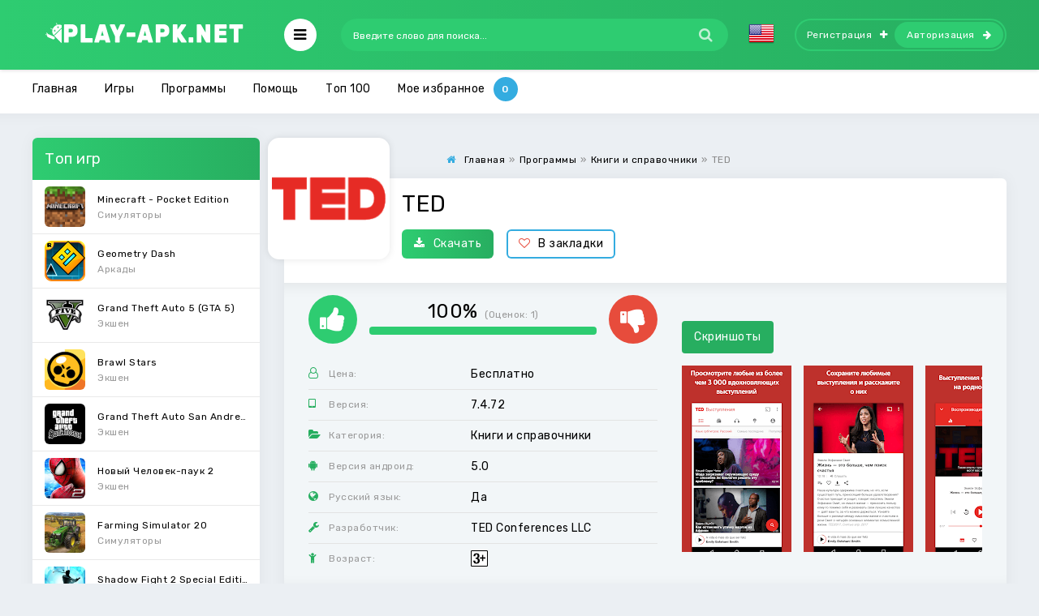

--- FILE ---
content_type: text/html; charset=utf-8
request_url: https://play-apk.net/8803-ted.html
body_size: 10596
content:
<!DOCTYPE html>
<html lang="ru">
<head>
  
	<title>Скачать TED на Андроид бесплатно версия APK 7.4.72</title>
<meta charset="utf-8">
<meta name="description" content="Эта программная разработка нужна для просмотра различных конференций из разных стран планеты. Эта программная разработка нужна для просмотра различных конференций из разных стран планеты.">
<meta name="keywords" content="TED, TED на андроид">
<link rel="canonical" href="https://play-apk.net/8803-ted.html">
<link rel="preconnect" href="https://play-apk.net/" fetchpriority="high">
<meta property="twitter:title" content="Скачать TED на Андроид бесплатно версия APK 7.4.72">
<meta property="twitter:url" content="https://play-apk.net/8803-ted.html">
<meta property="twitter:card" content="summary_large_image">
<meta property="twitter:image" content="/uploads/posts/2019-02/5c752ffea7424_1.jpg">
<meta property="twitter:description" content="Эта программная разработка нужна для просмотра различных конференций из разных стран планеты. Эта программная разработка нужна для просмотра различных конференций из разных стран планеты. Данная программа поможет пользователю поможет увеличить багаж знаний, что увеличить эрудицию. Приложение TED">
<meta property="og:type" content="article">
<meta property="og:site_name" content="Новые Android игры на телефон и планшет">
<meta property="og:title" content="Скачать TED на Андроид бесплатно версия APK 7.4.72">
<meta property="og:url" content="https://play-apk.net/8803-ted.html">
<meta property="og:image" content="/uploads/posts/2019-02/5c752ffea7424_1.jpg">
<meta property="og:description" content="Эта программная разработка нужна для просмотра различных конференций из разных стран планеты. Эта программная разработка нужна для просмотра различных конференций из разных стран планеты. Данная программа поможет пользователю поможет увеличить багаж знаний, что увеличить эрудицию. Приложение TED">
<link rel="alternate" hreflang="x-default" href="https://play-apk.net/8803-ted.html">
<link rel="alternate" hreflang="ru" href="https://play-apk.net/8803-ted.html">
	
	
	<meta name="ahrefs-site-verification" content="6f68ccbed3128939158e02d217ff6e7e8e25f0ff0fd8d65ceba5bb44b8b6604f">
	<meta name="viewport" content="width=device-width, initial-scale=1.0">
	<link rel="shortcut icon" href="/templates/play-apk-new/images/fav.ico">
  <link rel="stylesheet" type="text/css" href="/engine/classes/min/index.php?f=/templates/play-apk-new/style/styles.css,/templates/play-apk-new/style/engine.css,/templates/play-apk-new/lazydev/dle_subscribe/assets/dle_subscribe_style.css&amp;14">
	<link href="https://fonts.googleapis.com/css?family=Rubik:400,400i,500&amp;subset=cyrillic" rel="stylesheet">
	<meta name="theme-color" content="#27ae60">
</head>

<body>

<div class="wrap">

	<header class="header anim-all" id="header">
		<div class="header-in wrap-center fx-row fx-middle">
			
			 
			<a href="/" class="logo"><img src="/templates/play-apk-new/images/logo.png" alt="логотип" title="скачать игры на андроид"></a>
			
			<div class="btn-auth"><span class="fa fa-sign-in"></span></div>
			<div class="btn-search"><span class="fa fa-search"></span></div>
			<div class="btn-menu"><span class="fa fa-bars"></span></div>
			<div class="search-wrap fx-1">
				<form id="quicksearch" method="post">
					<input type="hidden" name="do" value="search">
					<input type="hidden" name="subaction" value="search">
					<div class="search-box">
						<input id="story" name="story" placeholder="Введите слово для поиска..." type="text">
						<button type="submit"><span class="fa fa-search"></span></button>
					</div>
				</form>
			</div>
			<div class="mult-n">
<a href="https://play-apk.net/en/"> <img src="/engine/skins/flags/us.png" alt="English" title="English"> </a>
</div>
			
			<div class="login-btns icon-right">
				<a class="btn-reg" href="/?do=register" rel="nofollow">Регистрация<span class="fa fa-plus"></span></a>
				<div class="btn-login js-login">Авторизация<span class="fa fa-arrow-right"></span></div>
			</div>
			
			
		</div>
	</header>
	
	<!-- END HEADER -->
	
	
<div class="mmenu-box">
		<div class="mmenu-cols fx-row icon-left">
			<div class="mmenu">
				<a href="/game/" class="mmenu-caption"><span class="fa fa-gamepad"></span>Игры</a>
				<ul>
					<li><a href="/game/arkady/" rel="nofollow">Аркады</a><span></span></li>
					<li><a href="/game/viktoriny/" rel="nofollow">Викторины</a><span></span></li>
					<li><a href="/game/golovolomki/" rel="nofollow">Головоломки</a><span></span></li>
					<li><a href="/game/gonki/" rel="nofollow">Гонки</a><span></span></li>
					<li><a href="/game/kazino/" rel="nofollow">Карточные</a><span></span></li>
          <li><a href="/game/quests/" rel="nofollow">Квесты</a><span></span></li>
					<li><a href="/game/kazualnye/" rel="nofollow">Казуальные</a><span></span></li>
					<li><a href="/game/muzykalnye/" rel="nofollow">Музыкальные</a><span></span></li>
					<li><a href="/game/nastolnye/" rel="nofollow">Настольные</a><span></span></li>
					<li><a href="/game/obuchayuschie/" rel="nofollow">Обучающие</a><span></span></li>
					<li><a href="/game/priklyucheniya/" rel="nofollow">Приключения</a><span></span></li>
					<li><a href="/game/rolevye/" rel="nofollow">Ролевые</a><span></span></li>
					<li><a href="/game/simulyatory/" rel="nofollow">Симуляторы</a><span></span></li>
					<li><a href="/game/sportivnye/" rel="nofollow">Спортивные</a><span></span></li>
					<li><a href="/game/strategii/" rel="nofollow">Стратегии</a><span></span></li>
					<li><a href="/game/tri-v-ryad/" rel="nofollow">Три в ряд</a><span></span></li>
					<li><a href="/game/ekshen/" rel="nofollow">Экшен</a><span></span></li>
				</ul>
			</div>
			<div class="mmenu">
				<a href="/programm/" class="mmenu-caption yellow"><span class="fa fa-cogs"></span>Программы</a>
				<ul>
					<li><a href="/programm/arhivatory/" rel="nofollow">Архиваторы</a><span></span></li>
					<li><a href="/programm/bezopasnost/" rel="nofollow">Безопасность</a><span></span></li>
					<li><a href="/programm/brauzery/" rel="nofollow">Браузеры</a><span></span></li>
					<li><a href="/programm/zdorove-i-fitnes/" rel="nofollow">Здоровье и фитнес</a><span></span></li>
					<li><a href="/programm/instrumenty-i-sistema/" rel="nofollow">Инструменты</a><span></span></li>
					<li><a href="/programm/internet/" rel="nofollow">Интернет</a><span></span></li>
					<li><a href="/programm/socialnye/" rel="nofollow">Социальные</a><span></span></li>
					<li><a href="/programm/knigi-i-spravochniki/" rel="nofollow">Книги и справочники</a><span></span></li>
					<li><a href="/programm/muzyka-i-audio/" rel="nofollow">Музыка и аудио</a><span></span></li>
					<li><a href="/programm/multimedia-i-video/" rel="nofollow">Видеоплееры</a><span></span></li>
					<li><a href="/programm/novosti-i-zhurnaly/" rel="nofollow">Новости и журналы</a><span></span></li>
					<li><a href="/programm/obrazovanie/" rel="nofollow">Образование</a><span></span></li>
					<li><a href="/programm/personalizaciya/" rel="nofollow">Персонализация</a><span></span></li>
					<li><a href="/programm/pogoda/" rel="nofollow">Погода</a><span></span></li>
					<li><a href="/programm/puteshestviya/" rel="nofollow">Путешествия</a><span></span></li>
					<li><a href="/programm/sport/">Спорт</a><span></span></li>
					<li><a href="/programm/faylovye-menedzhery/" rel="nofollow">Файловые менеджеры</a><span></span></li>
					<li><a href="/programm/finansy/" rel="nofollow">Финансы</a><span></span></li>
					<li><a href="/programm/fotografiya/" rel="nofollow">Фотография</a><span></span></li>
          <li><a href="/vidzhety/" rel="nofollow">Виджеты</a><span></span></li>
				</ul>
			</div>
			<div class="mmenu">
			<a href="/category/" class="mmenu-caption blue"  rel="nofollow"><span class="fa fa-folder-open"></span>Тэги</a>
				<ul id="other-menu">
          <li><a href="/category/na-telefon/" rel="nofollow">На телефон</a><span></span></li>
          <li><a href="/category/na-planshet/" rel="nofollow">На планшет</a><span></span></li>
          <li><a href="/category/dlya-detey-ot-3-let/" rel="nofollow">Для детей от 3 лет</a><span></span></li>
          <li><a href="/category/detyam-ot-7-let/" rel="nofollow">Детям от 7 лет</a><span></span></li>
          <li><a href="/category/dlya-detey-ot-12-let/" rel="nofollow">Для детей от 12 лет</a><span></span></li>
          <li><a href="/category/dlya-podrostkov-ot-16-let/" rel="nofollow">Для подростков от 16 лет</a><span></span></li>
					<li><a href="/category/s-keshem/" rel="nofollow">С кэшем</a><span></span></li>
					<li><a href="/category/bez-kesha/" rel="nofollow">Без кэша</a><span></span></li>
					<li><a href="/category/na-russkom/" rel="nofollow">На русском</a><span></span></li>
					<li><a href="/category/dlya-malchikov/" rel="nofollow">Для мальчиков</a><span></span></li>
					<li><a href="/category/dlya-devochek/" rel="nofollow">Для девочек</a><span></span></li>
				</ul>
			</div>
		</div>
</div>




	<div class="wrap-center wrap-container">
	
		<div class="tmenu fx-row fx-middle  tmenu-showfull">
			<ul>
				
				
				<li><a href="/">Главная</a></li>
				
				<li><a href="/game/">Игры</a></li>
        
				<li><a href="/programm/">Программы</a></li>
        
        <li><a href="/pomosch/" rel="nofollow">Помощь</a></li>
        
				<li class="to-mob"><a href="/top-android.html" rel="nofollow">Топ 100</a></li>
				
				<li><span data-count="0" class="js-login">Мое избранное</span></li>
			</ul>
		</div>
		
		<!-- END TMENU -->
	
		<div class="cont">
		
			<div class="cols fx-row">
                                
				<aside class="sidebar">
					<div class="side-box">
						<div class="side-bt">Топ игр</div>
						<div class="side-bc side-bc-count">
							<a class="top-item fx-row fx-middle" href="https://play-apk.net/49-minecraft-pocket-edition.html" rel="nofollow">
	<div class="top-img img-fit"><img data-src="/uploads/posts/2017-10/1508238840_poster.jpg" src="/templates/play-apk-new/dleimages/no_image.jpg" alt="Логотип Minecraft - Pocket Edition" title="Minecraft - Pocket Edition на Андроид"></div>
	<div class="top-desc fx-1">
		<div class="top-title nowrap">Minecraft - Pocket Edition</div>
		<div class="top-cat nowrap">Симуляторы</div>
	</div>
</a><a class="top-item fx-row fx-middle" href="https://play-apk.net/40-geometry-dash.html" rel="nofollow">
	<div class="top-img img-fit"><img data-src="/uploads/posts/2017-10/1508241419_poster.jpg" src="/templates/play-apk-new/dleimages/no_image.jpg" alt="Логотип Geometry Dash" title="Geometry Dash на Андроид"></div>
	<div class="top-desc fx-1">
		<div class="top-title nowrap">Geometry Dash</div>
		<div class="top-cat nowrap">Аркады</div>
	</div>
</a><a class="top-item fx-row fx-middle" href="https://play-apk.net/890-grand-theft-auto-5-gta-5.html" rel="nofollow">
	<div class="top-img img-fit"><img data-src="/uploads/posts/2019-04/1555869697_grand_theft_auto_v.png" src="/templates/play-apk-new/dleimages/no_image.jpg" alt="Логотип Grand Theft Auto 5 (GTA 5)" title="Grand Theft Auto 5 (GTA 5) на Андроид"></div>
	<div class="top-desc fx-1">
		<div class="top-title nowrap">Grand Theft Auto 5 (GTA 5)</div>
		<div class="top-cat nowrap">Экшен</div>
	</div>
</a><a class="top-item fx-row fx-middle" href="https://play-apk.net/8113-brawl-stars.html" rel="nofollow">
	<div class="top-img img-fit"><img data-src="/uploads/posts/2019-01/1546948882_poster.jpg" src="/templates/play-apk-new/dleimages/no_image.jpg" alt="Логотип Brawl Stars" title="Brawl Stars на Андроид"></div>
	<div class="top-desc fx-1">
		<div class="top-title nowrap">Brawl Stars</div>
		<div class="top-cat nowrap">Экшен</div>
	</div>
</a><a class="top-item fx-row fx-middle" href="https://play-apk.net/105-grand-theft-auto-san-andreas.html" rel="nofollow">
	<div class="top-img img-fit"><img data-src="/uploads/posts/2017-10/1508238910_poster.jpg" src="/templates/play-apk-new/dleimages/no_image.jpg" alt="Логотип Grand Theft Auto San Andreas" title="Grand Theft Auto San Andreas на Андроид"></div>
	<div class="top-desc fx-1">
		<div class="top-title nowrap">Grand Theft Auto San Andreas</div>
		<div class="top-cat nowrap">Экшен</div>
	</div>
</a><a class="top-item fx-row fx-middle" href="https://play-apk.net/7-novyy-chelovek-pauk-2.html" rel="nofollow">
	<div class="top-img img-fit"><img data-src="/uploads/posts/2017-10/1508241543_poster.jpg" src="/templates/play-apk-new/dleimages/no_image.jpg" alt="Логотип Новый Человек-паук 2" title="Новый Человек-паук 2 на Андроид"></div>
	<div class="top-desc fx-1">
		<div class="top-title nowrap">Новый Человек-паук 2</div>
		<div class="top-cat nowrap">Экшен</div>
	</div>
</a><a class="top-item fx-row fx-middle" href="https://play-apk.net/10939-farming-simulator-20.html" rel="nofollow">
	<div class="top-img img-fit"><img data-src="/uploads/posts/2019-12/1575493671_poster.jpg" src="/templates/play-apk-new/dleimages/no_image.jpg" alt="Логотип Farming Simulator 20" title="Farming Simulator 20 на Андроид"></div>
	<div class="top-desc fx-1">
		<div class="top-title nowrap">Farming Simulator 20</div>
		<div class="top-cat nowrap">Симуляторы</div>
	</div>
</a><a class="top-item fx-row fx-middle" href="https://play-apk.net/158-shadow-fight-2-special-edition.html" rel="nofollow">
	<div class="top-img img-fit"><img data-src="/uploads/posts/2017-10/1508235309_poster.jpg" src="/templates/play-apk-new/dleimages/no_image.jpg" alt="Логотип Shadow Fight 2 Special Edition" title="Shadow Fight 2 Special Edition на Андроид"></div>
	<div class="top-desc fx-1">
		<div class="top-title nowrap">Shadow Fight 2 Special Edition</div>
		<div class="top-cat nowrap">Экшен</div>
	</div>
</a><a class="top-item fx-row fx-middle" href="https://play-apk.net/126-farming-simulator-18.html" rel="nofollow">
	<div class="top-img img-fit"><img data-src="/uploads/posts/2017-10/1508239384_poster.jpg" src="/templates/play-apk-new/dleimages/no_image.jpg" alt="Логотип Farming Simulator 18" title="Farming Simulator 18 на Андроид"></div>
	<div class="top-desc fx-1">
		<div class="top-title nowrap">Farming Simulator 18</div>
		<div class="top-cat nowrap">Обучающие</div>
	</div>
</a><a class="top-item fx-row fx-middle" href="https://play-apk.net/9710-human-fall-flat.html" rel="nofollow">
	<div class="top-img img-fit"><img data-src="/uploads/posts/2019-07/1562387755_poster.jpg" src="/templates/play-apk-new/dleimages/no_image.jpg" alt="Логотип Human: Fall Flat" title="Human: Fall Flat на Андроид"></div>
	<div class="top-desc fx-1">
		<div class="top-title nowrap">Human: Fall Flat</div>
		<div class="top-cat nowrap">Головоломки</div>
	</div>
</a>
						</div>
					</div>
					<div class="side-box">
						<div class="side-bt">Топ программ</div>
						<div class="side-bc side-bc-count">
							<a class="top-item fx-row fx-middle" href="https://play-apk.net/155-lucky-patcher-full.html" rel="nofollow">
	<div class="top-img img-fit"><img data-src="/uploads/posts/2017-10/1507720204_lucky-patcher.png" src="/templates/play-apk-new/dleimages/no_image.jpg" alt="Логотип Lucky patcher" title="Lucky patcher на Андроид"></div>
	<div class="top-desc fx-1">
		<div class="top-title nowrap">Lucky patcher</div>
		<div class="top-cat nowrap">Инструменты и система</div>
	</div>
</a><a class="top-item fx-row fx-middle" href="https://play-apk.net/1156-uchiru.html" rel="nofollow">
	<div class="top-img img-fit"><img data-src="/uploads/posts/2018-01/1515872203_poster.jpg" src="/templates/play-apk-new/dleimages/no_image.jpg" alt="Логотип Учи.ру" title="Учи.ру на Андроид"></div>
	<div class="top-desc fx-1">
		<div class="top-title nowrap">Учи.ру</div>
		<div class="top-cat nowrap">Образование</div>
	</div>
</a><a class="top-item fx-row fx-middle" href="https://play-apk.net/157-google-play-market.html" rel="nofollow">
	<div class="top-img img-fit"><img data-src="/uploads/posts/2017-10/1507721389_google-play-market.png" src="/templates/play-apk-new/dleimages/no_image.jpg" alt="Логотип Google Play Маркет" title="Google Play Маркет на Андроид"></div>
	<div class="top-desc fx-1">
		<div class="top-title nowrap">Google Play Маркет</div>
		<div class="top-cat nowrap">Инструменты и система</div>
	</div>
</a><a class="top-item fx-row fx-middle" href="https://play-apk.net/8229-vk-coffee.html" rel="nofollow">
	<div class="top-img img-fit"><img data-src="/uploads/posts/2019-01/1547902795_7c7a3803e608fea1285c1d0009ffb.png" src="/templates/play-apk-new/dleimages/no_image.jpg" alt="Логотип VK Coffee" title="VK Coffee на Андроид"></div>
	<div class="top-desc fx-1">
		<div class="top-title nowrap">VK Coffee</div>
		<div class="top-cat nowrap">Интернет</div>
	</div>
</a><a class="top-item fx-row fx-middle" href="https://play-apk.net/10907-grand-theft-auto-v-the-manual.html" rel="nofollow">
	<div class="top-img img-fit"><img data-src="/uploads/posts/2019-12/1575339415_poster.jpg" src="/templates/play-apk-new/dleimages/no_image.jpg" alt="Логотип Grand Theft Auto V: The Manual" title="Grand Theft Auto V: The Manual на Андроид"></div>
	<div class="top-desc fx-1">
		<div class="top-title nowrap">Grand Theft Auto V: The Manual</div>
		<div class="top-cat nowrap">Книги и справочники</div>
	</div>
</a><a class="top-item fx-row fx-middle" href="https://play-apk.net/43-fl-studio-mobile.html" rel="nofollow">
	<div class="top-img img-fit"><img data-src="/uploads/posts/2017-10/1508238088_poster.jpg" src="/templates/play-apk-new/dleimages/no_image.jpg" alt="Логотип FL Studio Mobile" title="FL Studio Mobile на Андроид"></div>
	<div class="top-desc fx-1">
		<div class="top-title nowrap">FL Studio Mobile</div>
		<div class="top-cat nowrap">Музыка и аудио</div>
	</div>
</a><a class="top-item fx-row fx-middle" href="https://play-apk.net/268-chat-ruletka.html" rel="nofollow">
	<div class="top-img img-fit"><img data-src="/uploads/posts/2017-11/1510747004_poster.jpg" src="/templates/play-apk-new/dleimages/no_image.jpg" alt="Логотип Чат Рулетка" title="Чат Рулетка на Андроид"></div>
	<div class="top-desc fx-1">
		<div class="top-title nowrap">Чат Рулетка</div>
		<div class="top-cat nowrap">Социальные</div>
	</div>
</a><a class="top-item fx-row fx-middle" href="https://play-apk.net/736-megafon-lichnyy-kabinet.html" rel="nofollow">
	<div class="top-img img-fit"><img data-src="/uploads/posts/2017-12/1514154948_poster.jpg" src="/templates/play-apk-new/dleimages/no_image.jpg" alt="Логотип «МегаФон» Личный кабинет" title="«МегаФон» Личный кабинет на Андроид"></div>
	<div class="top-desc fx-1">
		<div class="top-title nowrap">«МегаФон» Личный кабинет</div>
		<div class="top-cat nowrap">Инструменты и система</div>
	</div>
</a><a class="top-item fx-row fx-middle" href="https://play-apk.net/29-toca-life-stable.html" rel="nofollow">
	<div class="top-img img-fit"><img data-src="/uploads/posts/2017-10/1508238720_poster.jpg" src="/templates/play-apk-new/dleimages/no_image.jpg" alt="Логотип Toca Life Stable" title="Toca Life Stable на Андроид"></div>
	<div class="top-desc fx-1">
		<div class="top-title nowrap">Toca Life Stable</div>
		<div class="top-cat nowrap">Образование</div>
	</div>
</a><a class="top-item fx-row fx-middle" href="https://play-apk.net/1637-sb-game-hacker.html" rel="nofollow">
	<div class="top-img img-fit"><img data-src="/uploads/posts/2018-01/1516958377_sb-game-hacker.jpg" src="/templates/play-apk-new/dleimages/no_image.jpg" alt="Логотип SB Game Hacker" title="SB Game Hacker на Андроид"></div>
	<div class="top-desc fx-1">
		<div class="top-title nowrap">SB Game Hacker</div>
		<div class="top-cat nowrap">Инструменты и система</div>
	</div>
</a>
						</div>
					</div>
				</aside>
                				
				<!-- END SIDEBAR -->
                
				<main class="main fx-1 fx-col">
                    
					
                                        
                    
					
					
					
					
					                    
                    
					
					<div class="speedbar nowrap icon-left"><span class="fa fa-home"></span><div id="dle-speedbar"><ul itemscope itemtype="http://schema.org/BreadcrumbList" class="speedbar"><li itemprop="itemListElement" itemscope itemtype="http://schema.org/ListItem"><a itemprop="item" href="https://play-apk.net/" title="Новые Android игры на телефон и планшет"><span itemprop="name">Главная</span></a><meta itemprop="position" content="1" /></li><li class="speedbar_sep">»</li><li itemprop="itemListElement" itemscope itemtype="http://schema.org/ListItem"><a itemprop="item" href="https://play-apk.net/programm/" title="Скачать программы для андроид бесплатно на русском 5.1"><span itemprop="name">Программы</span></a><meta itemprop="position" content="2" /></li><li class="speedbar_sep">»</li><li itemprop="itemListElement" itemscope itemtype="http://schema.org/ListItem"><a itemprop="item" href="https://play-apk.net/programm/knigi-i-spravochniki/" title="Скачать Книги и справочники на андроид бесплатно"><span itemprop="name">Книги и справочники</span></a><meta itemprop="position" content="3" /></li><li class="speedbar_sep">»</li><li>TED</li></ul></div></div>
					<div itemscope itemtype='http://schema.org/MobileApplication'>
	<article class="full ignore-select" id="full">    	
		<div class="fone sect">  

      <div class="fcols fx-row">
				<div class="fcol-leftск">
					<div class="fposter img-fit">
						<img itemprop="image" src="/uploads/posts/2019-02/1551183891_poster.jpg" alt="Логотип TED" title="TED на Андроид">
					</div>
				</div>
        <div class="fcol-right fx-1">
					<h1 itemprop="name">TED</h1>
					
					<div class="fbtns icon-left">
						<a href="#down" style="cursor: pointer;" class="fbtn-dl" rel="nofollow"><span class="fa fa-download"></span>Скачать</a>
						<div class="fbtn-fav">
							
							<a href="#" class="js-login"><span class="fa fa-heart-o"></span>В закладки</a>
							
							
							
						</div>
					</div>
				</div>
			</div>         
			<!-- END FCOLS -->
		
			<div class="fcols2 fx-row fx-middle">
				<div class="fcol2-left fx-1">
					<div class="frate" itemprop="aggregateRating" itemscope itemtype="http://schema.org/AggregateRating">
						
						<div class="rate3 clearfix">
							<div class="pluss" id="pluss-8803" onclick="doRateLDF('plus', '8803');"><span class="fa fa-thumbs-up"></span></div>
							<div class="minuss" id="minuss-8803" onclick="doRateLDF('minus', '8803');"><span class="fa fa-thumbs-down"></span></div>
							<div class="rate-info">
								<div class="rate-votes">
									<meta itemprop="ratingValue" content="100">
	                <span class="rateperc">100%</span>
	                <span class="rate-sub">(Оценок: <span itemprop="reviewCount" id="vote-num-id-8803">1</span>)</span>
	                <meta itemprop="bestRating" content="100">
	              </div>
							</div>
							<div class="rate3-hide"><span data-ratig-layer-id="8803"><span class="ratingtypeplusminus ratingplus" >+1</span></span></div>
						</div>
						
					</div>
					<ul class="finfo">

						
						<li itemprop="offers" itemscope="" itemtype="http://schema.org/Offer">
							<span class="fa fa-user-o"></span><span>Цена:</span><span>Бесплатно</span>
							<meta itemprop="price" content="0">
							<meta itemprop="priceCurrency" content="RUB">
						</li>
						
						

						
						
						
						

						
						
						<li itemprop="softwareVersion">
							<span class="fa fa-tablet"></span><span>Версия:</span> <span>7.4.72</span> 
						</li>
						
						
						

						
						<li itemprop="applicationCategory">
						<span class="fa fa-folder-open"></span><span>Категория:</span> <span>Книги и справочники</span>
						</li>
						
						

						
						
						<li itemprop="operatingSystem">
							<span class="fa fa-android"></span><span>Версия андроид:</span> <span>5.0</span>
						</li>
						
						
						

						
						
						<li itemprop="inLanguage">
								<span class="fa fa-globe"></span><span>Русский язык:</span> <span>Да</span>
						</li>
						
						


						
						
						<li itemprop="author" itemscope="" itemtype="https://schema.org/Organization">
							<span class="fa fa-wrench"></span><span>Разработчик:</span> <span itemprop="name">TED Conferences LLC</span>
						</li>
						
						
						

						
						<li>
							<span class="fa fa-child"></span><span>Возраст:</span> <img src="/templates/play-apk-new/images/3-year.png" alt="логотип возраст от 3х лет" title="возраст от 3х лет">    
						</li>
						
						
					</ul>
				</div>  
	      <div class="fcol2-right" id="fcol2-right">
					<div class="scr tabs-box">
						<div class="tabs-sel">
							<span class="current">Скриншоты</span>
							<!---->
						</div>
						<div class="tabs-b scr-box visible">
							<!--TBegin:/uploads/posts/2019-02/5c752ffea7424_1.jpg|--><a href="/uploads/posts/2019-02/5c752ffea7424_1.jpg" class="highslide" target="_blank"><img src="/uploads/posts/2019-02/thumbs/5c752ffea7424_1.jpg" style="max-width:100%;" alt=""></a><!--TEnd--><!--TBegin:/uploads/posts/2019-02/5c752fff461aa_2.jpg|--><a href="/uploads/posts/2019-02/5c752fff461aa_2.jpg" class="highslide" target="_blank"><img src="/uploads/posts/2019-02/thumbs/5c752fff461aa_2.jpg" style="max-width:100%;" alt=""></a><!--TEnd--><!--TBegin:/uploads/posts/2019-02/5c752fffe066b_3.jpg|--><a href="/uploads/posts/2019-02/5c752fffe066b_3.jpg" class="highslide" target="_blank"><img src="/uploads/posts/2019-02/thumbs/5c752fffe066b_3.jpg" style="max-width:100%;" alt=""></a><!--TEnd--><!--TBegin:/uploads/posts/2019-02/5c75300062b6a_4.jpg|--><a href="/uploads/posts/2019-02/5c75300062b6a_4.jpg" class="highslide" target="_blank"><img src="/uploads/posts/2019-02/thumbs/5c75300062b6a_4.jpg" style="max-width:100%;" alt=""></a><!--TEnd--><!--TBegin:/uploads/posts/2019-02/5c753000b2613_5.jpg|--><a href="/uploads/posts/2019-02/5c753000b2613_5.jpg" class="highslide" target="_blank"><img src="/uploads/posts/2019-02/thumbs/5c753000b2613_5.jpg" style="max-width:100%;" alt=""></a><!--TEnd-->
						</div>
						<!---->
					</div>               
	      </div>
			</div>                 
			<!-- END FCOLS2 -->         
        
			<div class="fdesc">
				<div class="fdesc-in full-text clearfix" itemprop="description">
					Эта программная разработка нужна для просмотра различных конференций из разных стран планеты.
					Данная программа поможет пользователю поможет увеличить багаж знаний, что увеличить эрудицию. Приложение <b>TED</b> позволит выбрать файлы, которые соответствуют предпочтениям владельца гаджета. Различные конференции проводятся ежедневно, и на них каждый человек может донести свое мнение, а также идеи. Каждый оратор будет иметь восемнадцать минут, чего вполне достаточно для донесения своих мыслей до слушателей. Конференцию можно просматривать в реальном времени, либо скачать ее, и смотреть в удобное время. Конференции обладают субтитрами, так как проходят они на разных языках.
				</div>
			</div>
			<!-- END FDESC -->
		
      <div class="fcols2 fsub-dl hidden" id="fsub-dl"></div>
			<!-- END FSUB-DL -->          
 



			<div class="fdesc fdl-box">
				<h2 id="down" class="fdesc-title icon-left">Скачать TED на андроид бесплатно</h2>

				
				
				

				
			</div>
                   



			

			
				
<div class="fdl-btn-wr">		
	<a href="/?do=downloads&id=59634" class="fdl-btn fx-row fx-middle" rel="nofollow">
		<div class="fdl-btn-icon fx-col fx-center"><span class="fa fa-download"></span></div>
		<div class="fdl-btn-desc fx-1">
			<div class="fdl-btn-title">Скачать TED 7.4.72</div>
		</div>
		<div class="fdl-btn-size">40.93 Mb</div>
	</a>
</div>



			
			

			
			

			

			
               
			 
			

			
			
			

			<div class="fdl-old">
				<div class="fdl-old-title">Старые версии: <span class="fdl-old-toggle">показать</span></div>
				<div class="fdl-old-hidden">
					
					        
					
					
					
					                        
				</div>                    
			</div>                 
			<div class="fdl-ctrl fx-row icon-left">
				<!-- DLE Subscribe developed by https://lazydev.pro --><div id="block_sub_ds_bd9b696c42f8d0bcbae759fe383e57ab" class="subscribe" data-type="subscribe" data-subscribe="dle_subscribe" data-pagetype="news" data-block="ds_bd9b696c42f8d0bcbae759fe383e57ab" data-pagevalue="ODgwMw=="><span class="fa fa-bell-o"></span> Подписаться на обновления</div><!-- DLE Subscribe developed by https://lazydev.pro -->
			</div>

			<!-- END FDL-BOX -->        
		  
			<div class="sect rels">
				<div class="sect-header fx-row fx-middle">
					<div class="sect-title fx-1">Похожие приложения:</div>
					<div class="sect-icon"><span class="fa fa-android"></span></div>
				</div>
				<div class="sect-cont clearfix">
					<div class="short">
	<div class="short-in">
		<a class="short-link" href="https://play-apk.net/9095-superuser.html">
			<div class="short-img img-fit"><img data-src="/uploads/posts/2019-03/1553195321_1e129d200c1c4d8d960aaa6c14172.jpg" src="/templates/play-apk-new/dleimages/no_image.jpg" alt="Логотип Superuser" title="Superuser на Андроид"></div>
			<div class="short-title nowrap">Superuser</div>
		</a>
	</div>
</div><div class="short">
	<div class="short-in">
		<a class="short-link" href="https://play-apk.net/8869-holo-launcher.html">
			<div class="short-img img-fit"><img data-src="/uploads/posts/2019-03/1551554419_poster.jpg" src="/templates/play-apk-new/dleimages/no_image.jpg" alt="Логотип Holo Launcher" title="Holo Launcher на Андроид"></div>
			<div class="short-title nowrap">Holo Launcher</div>
		</a>
	</div>
</div><div class="short">
	<div class="short-in">
		<a class="short-link" href="https://play-apk.net/8645-night-clock.html">
			<div class="short-img img-fit"><img data-src="/uploads/posts/2019-02/1550131417_poster.jpg" src="/templates/play-apk-new/dleimages/no_image.jpg" alt="Логотип Night Clock" title="Night Clock на Андроид"></div>
			<div class="short-title nowrap">Night Clock</div>
		</a>
	</div>
</div><div class="short">
	<div class="short-in">
		<a class="short-link" href="https://play-apk.net/8763-foxfi-wifi-tether-w-o-root.html">
			<div class="short-img img-fit"><img data-src="/uploads/posts/2019-02/1550907045_poster.jpg" src="/templates/play-apk-new/dleimages/no_image.jpg" alt="Логотип FoxFi (WiFi Tether w/o Root)" title="FoxFi (WiFi Tether w/o Root) на Андроид"></div>
			<div class="short-title nowrap">FoxFi (WiFi Tether w/o Root)</div>
		</a>
	</div>
</div><div class="short">
	<div class="short-in">
		<a class="short-link" href="https://play-apk.net/8574-launcher-8.html">
			<div class="short-img img-fit"><img data-src="/uploads/posts/2019-02/1549825406_poster.jpg" src="/templates/play-apk-new/dleimages/no_image.jpg" alt="Логотип Launcher 8" title="Launcher 8 на Андроид"></div>
			<div class="short-title nowrap">Launcher 8</div>
		</a>
	</div>
</div><div class="short">
	<div class="short-in">
		<a class="short-link" href="https://play-apk.net/8440-sd-maid-ochistka-sistemy.html">
			<div class="short-img img-fit"><img data-src="/uploads/posts/2019-02/1549104590_poster.jpg" src="/templates/play-apk-new/dleimages/no_image.jpg" alt="Логотип SD Maid - очистка системы" title="SD Maid - очистка системы на Андроид"></div>
			<div class="short-title nowrap">SD Maid - очистка системы</div>
		</a>
	</div>
</div><div class="short">
	<div class="short-in">
		<a class="short-link" href="https://play-apk.net/8289-torrent-stream-controller.html">
			<div class="short-img img-fit"><img data-src="/uploads/posts/2019-01/1548334995_bcc3a4a65449b699aacb7601ba25f.jpg" src="/templates/play-apk-new/dleimages/no_image.jpg" alt="Логотип Torrent Stream Controller" title="Torrent Stream Controller на Андроид"></div>
			<div class="short-title nowrap">Torrent Stream Controller</div>
		</a>
	</div>
</div><div class="short">
	<div class="short-in">
		<a class="short-link" href="https://play-apk.net/9119-mega.html">
			<div class="short-img img-fit"><img data-src="/uploads/posts/2019-03/1553328796_poster.jpg" src="/templates/play-apk-new/dleimages/no_image.jpg" alt="Логотип MEGA" title="MEGA на Андроид"></div>
			<div class="short-title nowrap">MEGA</div>
		</a>
	</div>
</div>
				</div>
			</div>
			<div class="sect">
				<div class="fcomms" id="full-comms">
					<div class="add-comm-form clearfix" id="add-comm-form">
						<div class="ac-title">Комментарии (0)</div>
						<form  method="post" name="dle-comments-form" id="dle-comments-form" >		
		<div class="ac-inputs fx-row">
			<input type="text" maxlength="35" name="name" id="name" placeholder="Ваше имя">
			<input type="text" maxlength="35" name="mail" id="mail" placeholder="E-Mail">
		</div>
		
			
		<div class="ac-textarea"><div class="bb-editor"><textarea name="comments" id="comments" cols="70" rows="10"></textarea></div></div>
			

			<div class="ac-protect">
				
				
				
			</div>


	<div class="ac-submit clearfix">
		<div class="ac-av img-box" id="ac-av"></div>
		<button name="submit" type="submit">Отправить</button>
	</div>
		<input type="hidden" name="subaction" value="addcomment">
		<input type="hidden" name="post_id" id="post_id" value="8803"><input type="hidden" name="user_hash" value="cfc26591c6d0e15157b09eaee963a46e2f472ded"></form>
					</div>
					
<div id="dle-ajax-comments"></div>

					<!--dlenavigationcomments-->
				</div>
			</div>
		</div>
		<!-- END FONE -->
	</article>
	
</div>


					
					
                	<div class="desc-here">








</div>
                    
				</main>
				
				<!-- END MAIN -->
				
			</div>
			
			<!-- END COLS -->
			
		</div>
		
		<!-- END CONT -->
	
		<footer class="footer fx-row fx-middle">
			<div class="ft-left">Copyright 2026, support@play-apk.net <br><a href="/index.php?do=feedback" rel="nofollow">Обратная связь</a> <a href="/privacy-policy.html" rel="nofollow">Политика конфиденциальности</a>
				<br><br>
				<!--<div style="cursor: pointer;">

<button onclick="location.href='https://play-apk.net/en/'"><img src="/engine/skins/flags/us.png" alt="English" title="English"> </button>


<button onclick="location.href='https://play-apk.net/8803-ted.html'"><img src="/engine/skins/flags/ru.png" alt="Russian" title="Russian"> ACTIVE</button></div>-->
			</div> 
			<div class="ft-right">Копирование материалов запрещено! Возможно только с использование активной ссылки на Play-Apk.net</div> 
		</footer>
		
		<!-- END FOOTER -->
	
	</div>
	
	<!-- END WRAP-CENTER -->
	
</div>

<!-- END WRAP -->



<div class="login-box not-logged">
	<form method="post">
		<div class="login-input"><input type="text" name="login_name" id="login_name" placeholder="Логин"></div>
		<div class="login-input fx-row">
			<input type="password" name="login_password" id="login_password" placeholder="Пароль" class="fx-1">
			<button onclick="submit();" type="submit" title="Вход"><span class="fa fa-arrow-right"></span></button>
		</div>
		
		<div class="login-btn"></div>
		<input name="login" type="hidden" id="login" value="submit">
		<div class="login-btm fx-row">
			
			<a href="https://play-apk.net/index.php?do=lostpassword" rel="nofollow">Восстановить пароль</a>
		</div>
		<div class="login-soc-title">Или войти через</div>
	</form>
</div>


<script src="/engine/classes/js/jquery.js?v=239h6"></script>
<script src="/engine/classes/js/jqueryui.js?v=239h6" defer></script>
<script src="/engine/classes/js/dle_js.js?v=239h6" defer></script>
<script src="/engine/classes/fancybox/fancybox.js?v=239h6" defer></script>
<script src="/engine/classes/js/lazyload.js?v=239h6" defer></script>
<script type="application/ld+json">{"@context":"https://schema.org","@graph":[{"@type":"BreadcrumbList","@context":"https://schema.org/","itemListElement":[{"@type":"ListItem","position":1,"item":{"@id":"https://play-apk.net/","name":"Главная"}},{"@type":"ListItem","position":2,"item":{"@id":"https://play-apk.net/programm/","name":"Программы"}},{"@type":"ListItem","position":3,"item":{"@id":"https://play-apk.net/programm/knigi-i-spravochniki/","name":"Книги и справочники"}},{"@type":"ListItem","position":4,"item":{"@id":"https://play-apk.net/8803-ted.html","name":"TED"}}]}]}</script>
<script>
<!--
var dle_root       = '/';
var dle_admin      = '';
var dle_login_hash = 'cfc26591c6d0e15157b09eaee963a46e2f472ded';
var dle_group      = 5;
var dle_link_type  = 1;
var dle_skin       = 'play-apk-new';
var dle_wysiwyg    = 0;
var dle_min_search = '3';
var dle_act_lang   = ["Подтвердить", "Отмена", "Вставить", "Отмена", "Сохранить", "Удалить", "Загрузка. Пожалуйста, подождите..."];
var menu_short     = 'Быстрое редактирование';
var menu_full      = 'Полное редактирование';
var menu_profile   = 'Просмотр профиля';
var menu_send      = 'Отправить сообщение';
var menu_uedit     = 'Админцентр';
var dle_info       = 'Информация';
var dle_confirm    = 'Подтверждение';
var dle_prompt     = 'Ввод информации';
var dle_req_field  = ["Заполните поле с именем", "Заполните поле с сообщением", "Заполните поле с темой сообщения"];
var dle_del_agree  = 'Вы действительно хотите удалить? Данное действие невозможно будет отменить';
var dle_spam_agree = 'Вы действительно хотите отметить пользователя как спамера? Это приведёт к удалению всех его комментариев';
var dle_c_title    = 'Отправка жалобы';
var dle_complaint  = 'Укажите текст Вашей жалобы для администрации:';
var dle_mail       = 'Ваш e-mail:';
var dle_big_text   = 'Выделен слишком большой участок текста.';
var dle_orfo_title = 'Укажите комментарий для администрации к найденной ошибке на странице:';
var dle_p_send     = 'Отправить';
var dle_p_send_ok  = 'Уведомление успешно отправлено';
var dle_save_ok    = 'Изменения успешно сохранены. Обновить страницу?';
var dle_reply_title= 'Ответ на комментарий';
var dle_tree_comm  = '0';
var dle_del_news   = 'Удалить статью';
var dle_sub_agree  = 'Вы действительно хотите подписаться на комментарии к данной публикации?';
var dle_unsub_agree  = 'Вы действительно хотите отписаться от комментариев к данной публикации?';
var dle_captcha_type  = '1';
var dle_share_interesting  = ["Поделиться ссылкой на выделенный текст", "Twitter", "Facebook", "Вконтакте", "Прямая ссылка:", "Нажмите правой клавишей мыши и выберите «Копировать ссылку»"];
var DLEPlayerLang     = {prev: 'Предыдущий',next: 'Следующий',play: 'Воспроизвести',pause: 'Пауза',mute: 'Выключить звук', unmute: 'Включить звук', settings: 'Настройки', enterFullscreen: 'На полный экран', exitFullscreen: 'Выключить полноэкранный режим', speed: 'Скорость', normal: 'Обычная', quality: 'Качество', pip: 'Режим PiP'};
var DLEGalleryLang    = {CLOSE: 'Закрыть (Esc)', NEXT: 'Следующее изображение', PREV: 'Предыдущее изображение', ERROR: 'Внимание! Обнаружена ошибка', IMAGE_ERROR: 'Не удалось загрузить изображение', TOGGLE_SLIDESHOW: 'Просмотр слайдшоу',TOGGLE_FULLSCREEN: 'Полноэкранный режим', TOGGLE_THUMBS: 'Включить / Выключить уменьшенные копии', ITERATEZOOM: 'Увеличить / Уменьшить', DOWNLOAD: 'Скачать изображение' };
var DLEGalleryMode    = 1;
var DLELazyMode       = 1;
var allow_dle_delete_news   = false;

jQuery(function($){
					setTimeout(function() {
						$.get(dle_root + "engine/ajax/controller.php?mod=adminfunction", { 'id': '8803', action: 'newsread', user_hash: dle_login_hash });
					}, 5000);
				$('#dle-comments-form').submit(function() {
					if( $('#comments-image-uploader').data('files') == 'selected' ) {
						$('#comments-image-uploader').plupload('start');
					} else {
						doAddComments();
					}
					return false;
				});
});
//-->
</script><script>
let jsLangDleSubscribe = ["Введите E-mail для подписки","Подписка","На ваш E-mail, ",", отправлено письмо с подтверждением подписки.","Подтвердите подписку","Введите E-mail для отписки","Отписка","Ошибка","Подтвердите отписку","Подтвердите отписку","Подтверждение","Подтверждение"];
</script>    
<script src="/engine/classes/min/index.php?charset=utf-8&amp;f=/templates/play-apk-new/js/libs.js,/templates/play-apk-new/js/share.js,/templates/play-apk-new/lazydev/dle_subscribe/assets/dle_subscribe_js.js" defer></script>
<script>
document.addEventListener('DOMContentLoaded', function() {
    var speedbar = document.querySelector('.speedbar, [class*="speedbar"]');
    
    if(speedbar) {
        var links = speedbar.querySelectorAll('a');
        
        if(links.length > 1) {
            // Пропускаем только первую (Главная)
            // Всем остальным добавляем rel="nofollow"
            for(var i = 1; i < links.length; i++) {
                links[i].setAttribute('rel', 'nofollow');
            }
        }
    }
});
</script>
<!-- Yandex.Metrika counter -->
<script>
   (function(m,e,t,r,i,k,a){m[i]=m[i]||function(){(m[i].a=m[i].a||[]).push(arguments)};
   m[i].l=1*new Date();
   for (var j = 0; j < document.scripts.length; j++) {if (document.scripts[j].src === r) { return; }}
   k=e.createElement(t),a=e.getElementsByTagName(t)[0],k.async=1,k.src=r,a.parentNode.insertBefore(k,a)})
   (window, document, "script", "https://mc.yandex.ru/metrika/tag.js", "ym");

   ym(98181883, "init", {
        clickmap:true,
        trackLinks:true,
        accurateTrackBounce:true,
        webvisor:true
   });
</script>
<noscript><div><img src="https://mc.yandex.ru/watch/98181883" style="position:absolute; left:-9999px;" alt=""></div></noscript>
<!-- /Yandex.Metrika counter -->        
</body>
</html>